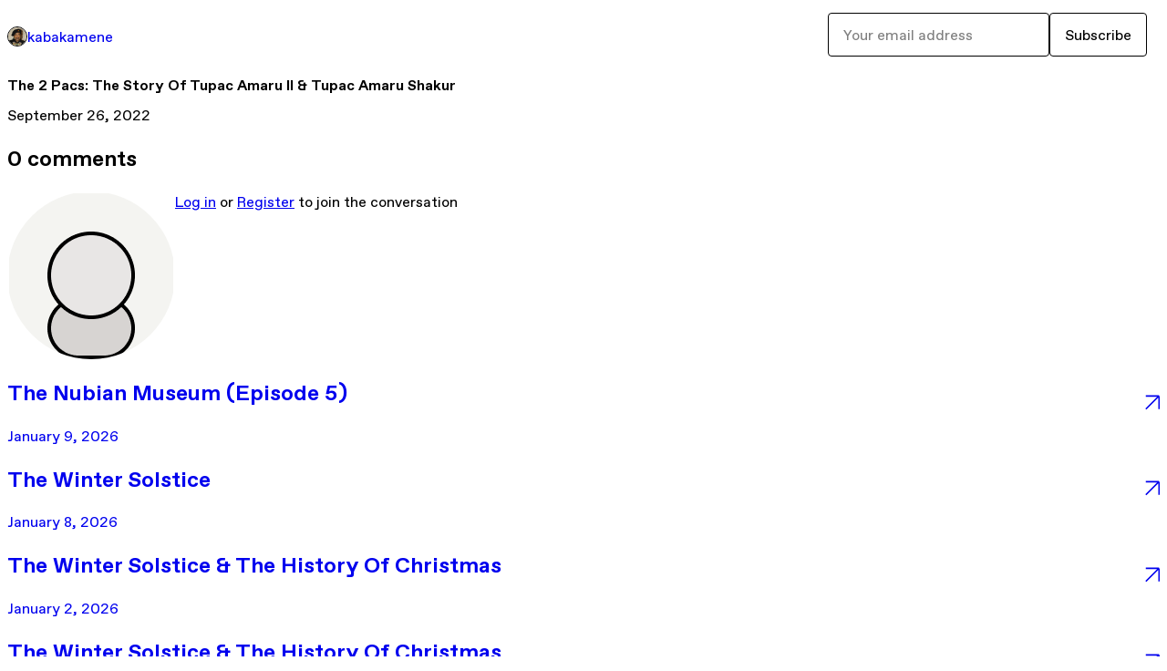

--- FILE ---
content_type: text/html; charset=utf-8
request_url: https://kabakamene.gumroad.com/p/the-2-pacs-the-story-of-tupac-amaru-ii-tupac-amaru-shakur-ba4d9794-42a0-4f2c-9e8c-82a308d643a0
body_size: 6661
content:
<!DOCTYPE html>
<html lang="en">
  <head prefix="og: http://ogp.me/ns# fb: http://ogp.me/ns/fb# gumroad: http://ogp.me/ns/fb/gumroad#">
    <link rel="dns-prefetch" href="//assets.gumroad.com">
    <link rel="dns-prefetch" href="//static-2.gumroad.com">
    <link rel="dns-prefetch" href="//public-files.gumroad.com">
  <title inertia>The 2 Pacs: The Story Of Tupac Amaru II &amp; Tupac Amaru Shakur - kabakamene</title>
  <meta name="action-cable-url" content="wss://cable.gumroad.com/cable" />
  <link rel="stylesheet" crossorigin="anonymous" href="https://assets.gumroad.com/packs/css/design-5d6d6ab3.css" />
    <style>:root{--accent: 54 169 174;--contrast-accent: 255 255 255;--font-family: "ABC Favorit", "ABC Favorit", sans-serif;--color: 0 0 0;--primary: var(--color);--contrast-primary: 255 255 255;--filled: 255 255 255;--contrast-filled: var(--color);--body-bg: #ffffff;--active-bg: rgb(var(--color) / var(--gray-1));--border-alpha: 1}body{background-color:#ffffff;color:#000;font-family:"ABC Favorit", "ABC Favorit", sans-serif}
</style>

  <meta name="csrf-param" content="authenticity_token" />
<meta name="csrf-token" content="w6Kv_o14DHocDTTMyMXJQqni5xtxpQgr-h1WAk0KfAItHcjiR7-eymG5HxevTBmuDcfkZXeolLZ8vYiOLe1PeA" />
  <meta charset="utf-8">
  <meta content="149071038533330" property="fb:app_id">
  <meta content="http://www.facebook.com/gumroad" property="fb:page_id">
  <meta property="twitter:site" value="@gumroad">
  
      <meta content="CLICK HERE TO PURCHASE The 2 Pacs: The Story Of Tupac Amaru II &amp;amp; Tupac Amaru Shakur (Duration - 56 Minutes) The 2 Pacs: The Story Of Tupac Amaru I" property="og:description">
      <meta content="CLICK HERE TO PURCHASE The 2 Pacs: The Story Of Tupac Amaru II &amp;amp; Tupac Amaru Shakur (Duration - 56 Minutes) The 2 Pacs: The Story Of Tupac Amaru I" name="description">
      <meta property="twitter:title" value="The 2 Pacs: The Story Of Tupac Amaru II &amp; Tupac Amaru Shakur" />
<meta property="twitter:domain" value="Gumroad" />
<meta property="twitter:description" value="CLICK HERE TO PURCHASE The 2 Pacs: The Story Of Tupac Amaru II &amp;amp; Tupac Amaru Shakur (Duration - 56 Minutes) The 2 Pacs: The Story Of Tupac Amaru I" />
<meta property="twitter:card" value="summary_large_image" />
<meta property="twitter:image" value="https://public-files.gumroad.com/aebnogs2m0830dnwq7jlv3zki7ho" />
<meta property="twitter:image:alt" value="(Duration - 56 Minutes)" />

  <meta property="og:image" content="https://public-files.gumroad.com/aebnogs2m0830dnwq7jlv3zki7ho">
  <meta property="og:image:alt" content="(Duration - 56 Minutes)">
  <meta property="og:title" content="The 2 Pacs: The Story Of Tupac Amaru II &amp; Tupac Amaru Shakur">
  <meta property="gr:google_analytics:enabled" content="true">
  <meta property="gr:fb_pixel:enabled" content="true">
  <meta property="gr:logged_in_user:id" content="">
  <meta property="gr:environment" value="production">
  <meta property="gr:page:type" content="">
  <meta property="gr:facebook_sdk:enabled" content="false">
  <meta content="initial-scale = 1.0, width = device-width" name="viewport">
  <meta property="stripe:pk" value="pk_live_Db80xIzLPWhKo1byPrnERmym">
  <meta property="stripe:api_version" value="2023-10-16; risk_in_requirements_beta=v1; retrieve_tax_forms_beta=v1;">
  <link href="/opensearch.xml" rel="search" type="application/opensearchdescription+xml" title="Gumroad">
  
    <link href="https://public-files.gumroad.com/xtff2uicqq2wrcmys8r1vh4hw9is" rel="shortcut icon">
</head>

  <body id="post_page" class="group/body mac post-page" style="">
    <div id="design-settings" data-settings="{&quot;font&quot;:{&quot;name&quot;:&quot;ABC Favorit&quot;,&quot;url&quot;:&quot;https://assets.gumroad.com/assets/ABCFavorit-Regular-26182c8c3addf6e4f8889817249c23b22c93233a8212e5e86574459e4dc926e2.woff2&quot;}}" style="display: none;"></div>
    <div id="user-agent-info" data-settings="{&quot;is_mobile&quot;:false}" style="display: none;"></div>
    <div class="react-entry-point" style="display:contents" id="Alert-react-component-d8687be8-d203-4869-ba92-739c1594ce3b"><div class="fixed top-4 left-1/2 z-100 w-max max-w-[calc(100vw-2rem)] rounded bg-background md:max-w-sm invisible" style="transform:translateX(-50%) translateY(calc(-100% - var(--spacer-4)));transition:all 0.3s ease-out 0.5s"><div role="alert" class="flex items-start gap-2 rounded border border-border p-3"><div class="flex-1"><div></div></div></div></div></div>
      <script type="application/json" class="js-react-on-rails-component" data-component-name="Alert" data-dom-id="Alert-react-component-d8687be8-d203-4869-ba92-739c1594ce3b">{"initial":null}</script>
      


    <div class="flex flex-col lg:flex-row h-screen">
      <main class="flex-1 flex flex-col lg:h-screen overflow-y-auto">
        <div class="flex-1 flex flex-col">
          


<script type="application/json" id="js-react-on-rails-context">{"railsEnv":"production","inMailer":false,"i18nLocale":"en","i18nDefaultLocale":"en","rorVersion":"14.0.4","rorPro":false,"href":"https://kabakamene.gumroad.com/p/the-2-pacs-the-story-of-tupac-amaru-ii-tupac-amaru-shakur-ba4d9794-42a0-4f2c-9e8c-82a308d643a0","location":"/p/the-2-pacs-the-story-of-tupac-amaru-ii-tupac-amaru-shakur-ba4d9794-42a0-4f2c-9e8c-82a308d643a0","scheme":"https","host":"kabakamene.gumroad.com","port":null,"pathname":"/p/the-2-pacs-the-story-of-tupac-amaru-ii-tupac-amaru-shakur-ba4d9794-42a0-4f2c-9e8c-82a308d643a0","search":null,"httpAcceptLanguage":null,"design_settings":{"font":{"name":"ABC Favorit","url":"https://assets.gumroad.com/assets/ABCFavorit-Regular-26182c8c3addf6e4f8889817249c23b22c93233a8212e5e86574459e4dc926e2.woff2"}},"domain_settings":{"scheme":"https","app_domain":"gumroad.com","root_domain":"gumroad.com","short_domain":"gum.co","discover_domain":"gumroad.com","third_party_analytics_domain":"gumroad-analytics.com","api_domain":"api.gumroad.com"},"user_agent_info":{"is_mobile":false},"logged_in_user":null,"current_seller":null,"csp_nonce":"pvRIZf+heQhp2TzOMMEgCwBfaXmwdPJoXM4RGuexSTs=","locale":"en-US","feature_flags":{"require_email_typo_acknowledgment":true,"disable_stripe_signup":true},"serverSide":false}</script>
<div class="react-entry-point" style="display:contents" id="ProfilePostPage-react-component-fa0fc41d-9272-4dea-9ecc-d3bd7829e7e5"><div class="flex min-h-full flex-col"><header class="z-20 border-border bg-background text-lg lg:border-b lg:px-4 lg:py-6"><div class="mx-auto flex max-w-6xl flex-wrap lg:flex-nowrap lg:items-center lg:gap-6"><div class="relative flex grow items-center gap-3 border-b border-border px-4 py-8 lg:flex-1 lg:border-0 lg:p-0"><img class="user-avatar" src="https://public-files.gumroad.com/xtff2uicqq2wrcmys8r1vh4hw9is" alt="Profile Picture"/><a href="/" class="no-underline">kabakamene</a></div><div class="flex basis-full items-center gap-3 border-b border-border px-4 py-8 lg:basis-auto lg:border-0 lg:p-0"><form style="flex-grow:1" novalidate=""><fieldset class=""><div class="flex gap-2"><input type="email" class="flex-1" placeholder="Your email address" value=""/><button class="button" type="submit">Subscribe</button></div></fieldset></form></div></div></header><main class="flex-1"><header class="border-b border-border"><div class="mx-auto grid max-w-6xl gap-2 px-4 py-8 lg:px-0"><h1 class="text-4xl">The 2 Pacs: The Story Of Tupac Amaru II &amp; Tupac Amaru Shakur</h1><time>September 26, 2022</time></div></header><article class="border-b border-border"><div class="mx-auto grid max-w-6xl gap-8 p-4 pt-8 text-lg lg:px-0 lg:pt-12 lg:pb-8"><div class="inline-block shrink-0 animate-spin bg-(image:--loading-spinner) bg-cover size-8" role="progressbar"></div><div class="rich-text"></div></div></article><section class="border-b border-border"><div class="mx-auto grid max-w-6xl gap-8 p-4 lg:px-0 lg:py-12"><h2>0<!-- --> <!-- -->comments</h2><section class="override grid gap-3 relative grid-cols-[max-content_1fr]"><h3 class="sr-only">Write a comment</h3><img src="[data-uri]" alt="" class="h-12 w-12 rounded-full border object-cover col-start-1 row-span-2 row-start-1"/><div><a href="https://gumroad.com/login">Log in</a> or<!-- --> <a href="https://gumroad.com/signup">Register</a> to join the conversation</div></section><div class="grid gap-6"></div></div></section><a href="/p/the-nubian-museum-episode-5-192ccd90-d1f8-4d32-866d-fd58d64548e9" class="flex justify-between border-b border-border px-4 py-8 no-underline lg:py-12"><div><h2>The Nubian Museum (Episode 5)</h2><time>January 9, 2026</time></div><span class="icon icon-arrow-diagonal-up-right text-lg"></span></a><a href="/p/the-winter-solstice-b01e8b81-da50-4466-b33a-c35e74c90fd5" class="flex justify-between border-b border-border px-4 py-8 no-underline lg:py-12"><div><h2>The Winter Solstice </h2><time>January 8, 2026</time></div><span class="icon icon-arrow-diagonal-up-right text-lg"></span></a><a href="/p/the-winter-solstice-the-history-of-christmas-50957137-f94d-4574-8971-1424da2a2058" class="flex justify-between border-b border-border px-4 py-8 no-underline lg:py-12"><div><h2>The Winter Solstice &amp; The History Of Christmas </h2><time>January 2, 2026</time></div><span class="icon icon-arrow-diagonal-up-right text-lg"></span></a><a href="/p/the-winter-solstice-the-history-of-christmas-fdc99bbf-b30a-47b9-beab-e627998c4ea4" class="flex justify-between border-b border-border px-4 py-8 no-underline lg:py-12"><div><h2>The Winter Solstice &amp; The History Of Christmas </h2><time>January 2, 2026</time></div><span class="icon icon-arrow-diagonal-up-right text-lg"></span></a><a href="/p/the-winter-solstice-the-history-of-christmas-469b3c45-ea03-438f-854f-eb944f408478" class="flex justify-between border-b border-border px-4 py-8 no-underline lg:py-12"><div><h2>The Winter Solstice &amp; The History Of Christmas </h2><time>January 2, 2026</time></div><span class="icon icon-arrow-diagonal-up-right text-lg"></span></a><a href="/" class="flex justify-between border-b border-border px-4 py-8 no-underline lg:py-12"><h2>See all posts from <!-- -->kabakamene</h2><span class="icon icon-arrow-diagonal-up-right text-lg"></span></a><footer class="px-4 py-8 text-center mx-auto w-full max-w-6xl lg:py-6 lg:text-left"><div>Powered by <a href="https://gumroad.com/" class="logo-full" aria-label="Gumroad"></a></div></footer></main></div></div>
      <script type="application/json" class="js-react-on-rails-component" data-component-name="ProfilePostPage" data-dom-id="ProfilePostPage-react-component-fa0fc41d-9272-4dea-9ecc-d3bd7829e7e5">{"creator_profile":{"external_id":"1033384306596","avatar_url":"https://public-files.gumroad.com/xtff2uicqq2wrcmys8r1vh4hw9is","name":"kabakamene","twitter_handle":null,"subdomain":"kabakamene.gumroad.com"},"subject":"The 2 Pacs: The Story Of Tupac Amaru II \u0026 Tupac Amaru Shakur","slug":"the-2-pacs-the-story-of-tupac-amaru-ii-tupac-amaru-shakur-ba4d9794-42a0-4f2c-9e8c-82a308d643a0","external_id":"7ZSvL8qRCgERO0F7b9s3nw==","purchase_id":null,"published_at":"2022-09-26T17:14:30Z","message":"\u003ch2\u003e\u003ca target=\"_blank\" rel=\"noopener noreferrer nofollow\" href=\"https://gumroad.com/a/294646899/upzla\"\u003eCLICK HERE\u003c/a\u003e TO PURCHASE \u003cstrong\u003e\u003cem\u003eThe 2 Pacs: The Story Of Tupac Amaru II \u0026amp; Tupac Amaru Shakur\u003c/em\u003e\u003c/strong\u003e\u003c/h2\u003e\u003cp\u003e\u003cbr\u003e\u003c/p\u003e\u003cfigure\u003e\u003cimg src=\"https://public-files.gumroad.com/aebnogs2m0830dnwq7jlv3zki7ho\"\u003e\u003cp class=\"figcaption\"\u003e(Duration - 56 Minutes)\u003c/p\u003e\u003c/figure\u003e\u003cp\u003e\u003cstrong\u003e\u003cem\u003e\u003cu\u003eThe 2 Pacs: The Story Of Tupac Amaru II \u0026amp; Tupac Amaru Shakur\u003c/u\u003e\u003c/em\u003e is a webinar documentary that is going to discuss both revolutionary leaders; Tupac Amaru \u0026amp; Tupac Shakur. We will be divulging on both men’s upbringing and what made each individual unique in their own way. In addition we will show the correlation of the black people in both North \u0026amp; South America. Some questions to be answered include: Why was Tupac Shakur named after Tupac Amaru II?, Who influenced Tupac?, Who was Mutulu Shakur?, What is the unbreakable spirit?, etc.\u003c/strong\u003e\u003cbr\u003e\u003c/p\u003e\u003ch2\u003e\u003ca target=\"_blank\" rel=\"noopener noreferrer nofollow\" href=\"https://gumroad.com/a/294646899/upzla\"\u003eCLICK HERE\u003c/a\u003e TO PURCHASE \u003cstrong\u003e\u003cem\u003eThe 2 Pacs: The Story Of Tupac Amaru II \u0026amp; Tupac Amaru Shakur\u003c/em\u003e\u003c/strong\u003e\u003c/h2\u003e","call_to_action":null,"download_url":null,"has_posts_on_profile":true,"recent_posts":[{"name":"The Nubian Museum (Episode 5)","slug":"the-nubian-museum-episode-5-192ccd90-d1f8-4d32-866d-fd58d64548e9","published_at":"2026-01-09T15:00:02Z","truncated_description":"CLICK HERE TO PURCHASE The Nubian Museum (Episode 5) The 2024 Ancient Tour Series in Egypt takes viewers on a powerful journey into the Nubia Museum, where the episode explores the deep history and cultural legacy of the ancient Egyptians and their clo...","purchase_id":null},{"name":"The Winter Solstice ","slug":"the-winter-solstice-b01e8b81-da50-4466-b33a-c35e74c90fd5","published_at":"2026-01-08T23:10:46Z","truncated_description":"CLICK HERE TO PURCHASE The Winter Solstice The story of Christmas/New Year originally came from the Kush Kemet (Egyptian) story in the Asarian Drama. •Aset the Mother •Asar the Father •Heru the Son •Seten the Uncle •Neb-Het-Tet the Aunt The Kush Kemet ...","purchase_id":null},{"name":"The Winter Solstice \u0026 The History Of Christmas ","slug":"the-winter-solstice-the-history-of-christmas-50957137-f94d-4574-8971-1424da2a2058","published_at":"2026-01-02T23:00:03Z","truncated_description":"CLICK HERE TO PURCHASE The Winter Solstice \u0026amp; The History Of Christmas The story of Christmas/New Year originally came from the Kush Kemet (Egyptian) story in the Asarian Drama. •Aset the Mother •Asar the Father •Heru the Son •Seten the Uncle •Neb-H...","purchase_id":null},{"name":"The Winter Solstice \u0026 The History Of Christmas ","slug":"the-winter-solstice-the-history-of-christmas-fdc99bbf-b30a-47b9-beab-e627998c4ea4","published_at":"2026-01-02T15:00:02Z","truncated_description":"CLICK HERE TO PURCHASE The Winter Solstice \u0026amp; The History Of Christmas The story of Christmas/New Year originally came from the Kush Kemet (Egyptian) story in the Asarian Drama. •Aset the Mother •Asar the Father •Heru the Son •Seten the Uncle •Neb-H...","purchase_id":null},{"name":"The Winter Solstice \u0026 The History Of Christmas ","slug":"the-winter-solstice-the-history-of-christmas-469b3c45-ea03-438f-854f-eb944f408478","published_at":"2026-01-02T01:00:11Z","truncated_description":"CLICK HERE TO PURCHASE The Winter Solstice \u0026amp; The History Of Christmas The story of Christmas/New Year originally came from the Kush Kemet (Egyptian) story in the Asarian Drama. •Aset the Mother •Asar the Father •Heru the Son •Seten the Uncle •Neb-H...","purchase_id":null}],"paginated_comments":{"comments":[],"count":0,"pagination":{"count":0,"items":20,"page":1,"pages":1,"prev":null,"next":null,"last":1}},"comments_max_allowed_depth":4}</script>
      


        </div>
      </main>
    </div>
    <script src="https://assets.gumroad.com/assets/application-cbf244e9109e70d7b04497041636f00173a1e588f9b879b3a3ef11f8dfb86e5c.js" type="46aff2505caaaff9061190dc-text/javascript"></script>
    
        <script src="https://assets.gumroad.com/packs/js/webpack-runtime-392151c773837713447f.js" defer="defer" type="46aff2505caaaff9061190dc-text/javascript"></script>
<script src="https://assets.gumroad.com/packs/js/webpack-commons-fb53fed306c4a2649112.js" defer="defer" type="46aff2505caaaff9061190dc-text/javascript"></script>
<script src="https://assets.gumroad.com/packs/js/post-578b920aa0b767bcddd9.js" defer="defer" type="46aff2505caaaff9061190dc-text/javascript"></script>

  <script src="/cdn-cgi/scripts/7d0fa10a/cloudflare-static/rocket-loader.min.js" data-cf-settings="46aff2505caaaff9061190dc-|49" defer></script><script defer src="https://static.cloudflareinsights.com/beacon.min.js/vcd15cbe7772f49c399c6a5babf22c1241717689176015" integrity="sha512-ZpsOmlRQV6y907TI0dKBHq9Md29nnaEIPlkf84rnaERnq6zvWvPUqr2ft8M1aS28oN72PdrCzSjY4U6VaAw1EQ==" nonce="pvRIZf+heQhp2TzOMMEgCwBfaXmwdPJoXM4RGuexSTs=" data-cf-beacon='{"rayId":"9bfca2133a52a691","version":"2025.9.1","serverTiming":{"name":{"cfExtPri":true,"cfEdge":true,"cfOrigin":true,"cfL4":true,"cfSpeedBrain":true,"cfCacheStatus":true}},"token":"5070e21320304a1ba2b0a42ce9682840","b":1}' crossorigin="anonymous"></script>
</body>
</html>
